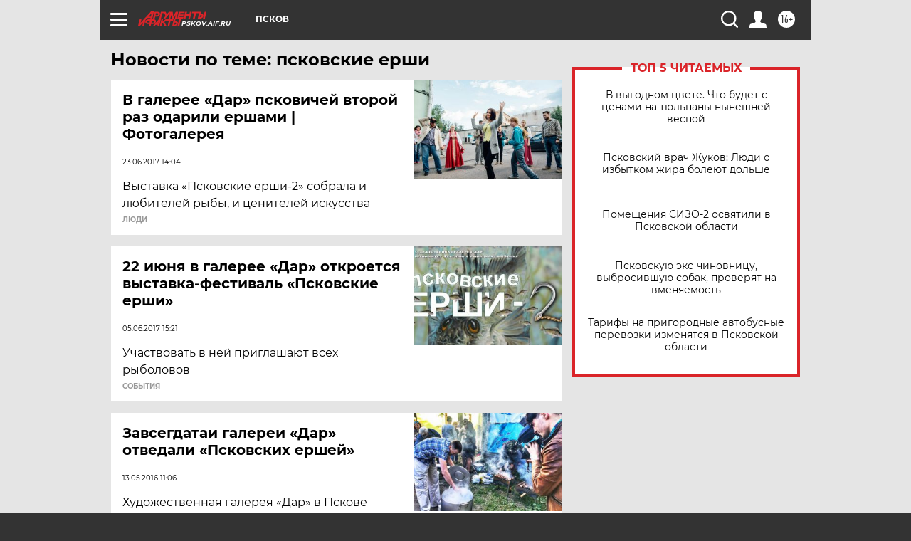

--- FILE ---
content_type: text/html
request_url: https://tns-counter.ru/nc01a**R%3Eundefined*aif_ru/ru/UTF-8/tmsec=aif_ru/642588870***
body_size: -72
content:
5E29671B69742532X1769219378:5E29671B69742532X1769219378